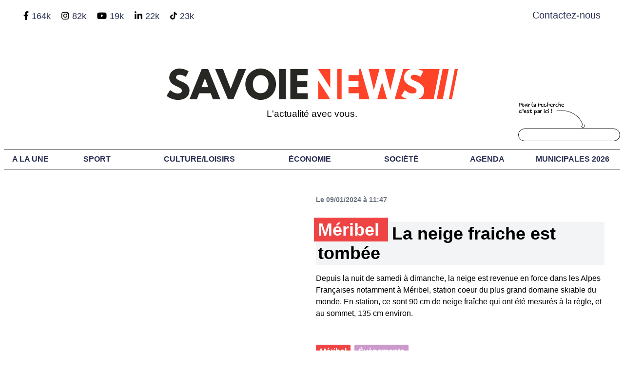

--- FILE ---
content_type: text/html; charset=UTF-8
request_url: https://www.savoie-news.fr/reportages/evenements/article/la-neige-fraiche-est-tombee
body_size: 9458
content:
    
<!doctype html>
<html lang="fr">

<head>

    <title>Méribel - La neige fraiche est tombée</title>
    <meta name="description"
        content=" Depuis la nuit de samedi à dimanche, la neige est revenue en force dans les Alpes Françaises notamment à Méribel, station coeur du plus grand d..." />
    <meta charset="UTF-8" />
    <meta name="viewport" content="width=device-width, initial-scale=1.0" />

    <meta property="og:locale" content="fr_FR" />
    <meta property="og:type" content="website" />
    <meta property="og:title" content="Méribel - La neige fraiche est tombée" />
    <meta property="og:description" content=" Depuis la nuit de samedi à dimanche, la neige est revenue en force dans les Alpes Françaises notamment à Méribel, station coeur du plus grand d..." />
    <meta property="og:url" content="https://www.savoie-news.fr/reportages/evenements/article/la-neige-fraiche-est-tombee" />
    <meta property="og:site_name" content="Savoie News" />
    <meta property="og:image" content="https://www.savoie-news.fr/uploads/11656-659d24a793f27-neige-mandeacute-ribel-16-9-jpg.jpg" />
    <meta property="og:image:secure_url" content="https://www.savoie-news.fr/uploads/11656-659d24a793f27-neige-mandeacute-ribel-16-9-jpg.jpg" />

    <meta name="twitter:card" content="summary" />
    <meta name="twitter:description"
        content=" Depuis la nuit de samedi à dimanche, la neige est revenue en force dans les Alpes Françaises notamment à Méribel, station coeur du plus grand d..." />
    <meta name="twitter:title" content="Méribel - La neige fraiche est tombée" />
    <meta name="twitter:site" content="@savoie_news" />
    <meta name="twitter:image" content="/uploads/11656-659d24a793f27-neige-mandeacute-ribel-16-9-jpg.jpg" />
    <meta name="twitter:creator" content="@savoie_news" />

    <link href="/web/ressources/fonts/fontawesome-free/css/all.css" rel="stylesheet">
    <link rel="stylesheet" href="/web/ressources/css/frontoffice/dist/tailwind.css">
    <link rel="stylesheet" href="/web/ressources/css/select2.css?v2">
    <link rel="stylesheet" href="/web/ressources/css/select2-bootstrap.css">
    <link rel="stylesheet" href="/web/ressources/js/datetimepicker/jquery.datetimepicker.css">
    <link rel="stylesheet" href="/web/ressources/css/frontoffice/custom.css?v29">
    <link rel="stylesheet" type="text/css" href="/web/ressources/js/fancybox/jquery.fancybox.css">
    
    <link rel="preconnect" href="https://fonts.googleapis.com">
    <link rel="preconnect" href="https://fonts.gstatic.com" crossorigin>
    <link href="https://fonts.googleapis.com/css2?family=Syne:wght@400..800&display=swap" rel="stylesheet">
    <link rel="stylesheet" href="/web/ressources/ckeditor5/ckeditor5.css">
    
            <style>
            .color-cat-857 ,#nav-dropdown li.hover-857:hover, #nav-dropdown li.hover-857:hover li, #nav-dropdown li.hover-857:hover ul {
            background-color: #303030;
            }
        </style>
            <style>
            .color-cat-528 ,#nav-dropdown li.hover-528:hover, #nav-dropdown li.hover-528:hover li, #nav-dropdown li.hover-528:hover ul {
            background-color: #A01A7D;
            }
        </style>
            <style>
            .color-cat-525 ,#nav-dropdown li.hover-525:hover, #nav-dropdown li.hover-525:hover li, #nav-dropdown li.hover-525:hover ul {
            background-color: #427AA1;
            }
        </style>
            <style>
            .color-cat-527 ,#nav-dropdown li.hover-527:hover, #nav-dropdown li.hover-527:hover li, #nav-dropdown li.hover-527:hover ul {
            background-color: #43C59E;
            }
        </style>
    

</head>
<body>
	<div id="fb-root"></div>
    <script async defer crossorigin="anonymous"
        src="https://connect.facebook.net/fr_FR/sdk.js#xfbml=1&version=v11.0&appId=1586072278319320&autoLogAppEvents=1"
        nonce="wa3jO4Bo"></script>
    <!--<div class="hidden fixed bottom-0 p-4 bg-white border-t-4 border-red-500 shadow-lg z-50" id="cookie">
    <h2 class="text-lg lg:text-xl mb-4 block font-bold leading-tight text-red-600">Politique de consentement</h2>
    <div class="lg:flex lg:space-x-5">
        <p class="mb-5 font-medium text-gray-600">
            Lorem ipsum dolor sit amet, consectetur adipiscing elit. Vivamus maximus condimentum libero. Nulla tempus
            metus sit amet
            sagittis tempus. Donec maximus odio nibh, ut congue ante dictum suscipit.
        </p>
        <button onclick="hideAlertsCookie()"
                class=" w-full lg:w-48 px-3 py-1 bg-gray-300 hover:bg-red-200 hover:underline rounded text-gray-700
                hover:text-red-700 mr-2 mb-5 uppercase tracking-widest text-xs font-bold
        ">
            Je n'accepte pas
        </button>
        <button onclick="hideAlertsCookie()"
                class=" w-full lg:w-48 px-3 py-1 bg-gray-300 hover:bg-red-200 hover:underline rounded text-gray-700
                hover:text-red-700 mr-2 mb-5 uppercase tracking-widest text-xs font-bold
        ">
            J'accepte
        </button>
    </div>
</div>-->
    <!-- TEST MAJ -->

        <!-- BANNIÈRE -->

    <div id="barre" class="bg-red-600 md:pb-0 pb-5">
        <div class="max-w-7xl mx-auto px-3 sm:px-6 lg:px-8">
            <div class="flex items-center justify-between flex-wrap">
                            </div>
        </div>
    </div>

    <!-- FIN BANNIÈRE -->
    <div class="px-2">
        <div class="relative bg-white">
            <div class="h-12 transition mx-auto flex justify-between">
                <div class="max-w-7xl mx-auto ml-2 mt-2 py-3 lg:px-8 py-2.5">
                    <i onclick="location.href='https://www.facebook.com/Savoienews/'"
                        class="cursor-pointer text-lg fab fa-facebook-f"></i>
                    <a target="_BLANK" href="https://www.facebook.com/Savoienews/"
                        class="mx-0.5 text-lg">164k</a>
                    
                    <span class="mobile-hide">
                        <i onclick="location.href='https://www.instagram.com/savoienews/?hl=fr'"
                            class="cursor-pointer ml-4 text-lg fab fa-instagram"></i>
                        <a target="_BLANK" href="https://www.instagram.com/savoienews/?hl=fr"
                           class="mx-0.5 text-lg">82k</a>  
                           
                        <i onclick="location.href='https://www.youtube.com/c/SavoieNews'"
                        class="cursor-pointer ml-4 text-lg fab fa-youtube"></i>
                        <a target="_BLANK" href="https://www.youtube.com/c/SavoieNews"
                            class="mx-0.5 text-lg">19k</a>
                          
                        <i onclick="location.href='https://www.linkedin.com/company/savoie-news-business/'"
                            class="cursor-pointer ml-4 text-lg fab fa-linkedin-in"></i>
                        <a target="_BLANK" href="https://www.linkedin.com/company/savoie-news-business/"
                            class="mx-0.5 text-lg">22k</a>
                        
                        <svg class="cursor-pointer ml-4 text-lg fab" style="width:14px;position: relative;top: -3px;" onclick="location.href='https://www.tiktok.com/@savoienews'" xmlns="http://www.w3.org/2000/svg" viewBox="0 0 448 512"><!--!Font Awesome Free 6.6.0 by @fontawesome - https://fontawesome.com License - https://fontawesome.com/license/free Copyright 2024 Fonticons, Inc.--><path d="M448 209.9a210.1 210.1 0 0 1 -122.8-39.3V349.4A162.6 162.6 0 1 1 185 188.3V278.2a74.6 74.6 0 1 0 52.2 71.2V0l88 0a121.2 121.2 0 0 0 1.9 22.2h0A122.2 122.2 0 0 0 381 102.4a121.4 121.4 0 0 0 67 20.1z"/></svg>
                        <a target="_BLANK" href="https://www.tiktok.com/@savoienews"
                           class="mx-0.5 text-lg">23k</a>
                    </span>
                </div>
                <div class="px-2 md:px-10 mt-6 md:mt-4">
                    <a style='font-size:20px;' class="bold" href="/contact/">Contactez-nous</a>
                </div>
            </div>
            <div>
                <div class="hidden sm:block max-w-7xl mx-auto px-2 py-3 sm:px-6 lg:px-8">
                    <a href='/'><img id="logo-main" class="md:max-w-md mx-auto" src="/web/ressources/images/logo-sn.png"
                            alt="Savoie news"></a>
                    <p class="mt-3 text-2xl phrase-accorche text-center">L'actualité avec vous.</p>
                        </div>
                        <div class="max-w-7xl mx-auto py-3 mt-4">
                            <nav class="border-menu font-bold">
                                <div class="relative h-14 md:h-auto">
                                    <div class="absolute inset-y-0 inset-y left-0 flex items-center sm:hidden">
                                        <!-- Mobile menu button-->
                                        <button type="button"
                                            class="inline-flex items-center justify-center p-2 rounded hover:text-white hover:bg-red-500 focus:outline-none focus:ring-2 focus:ring-inset focus:ring-white"
                                            aria-controls="mobile-menu" aria-expanded="false" onclick="hideMenu()">
                                            <span class="sr-only">Open main menu</span>
                                            <svg class="block h-6 w-6" xmlns="http://www.w3.org/2000/svg" fill="none"
                                                viewBox="0 0 24 24" stroke="currentColor" aria-hidden="true">
                                                <path stroke-linecap="round" stroke-linejoin="round" stroke-width="2"
                                                    d="M4 6h16M4 12h16M4 18h16" />
                                            </svg>
                                            <svg class="hidden h-6 w-6" xmlns="http://www.w3.org/2000/svg" fill="none"
                                                viewBox="0 0 24 24" stroke="currentColor" aria-hidden="true">
                                                <path stroke-linecap="round" stroke-linejoin="round" stroke-width="2"
                                                    d="M6 18L18 6M6 6l12 12" />
                                            </svg>
                                        </button>
                                        <div>
                                            <img onclick="window.location.href='/'" class="w-2/3 mx-auto block"
                                                src="/web/ressources/images/logo-sn.png" alt="Logo de savoie news">
                                        </div>
                                        <i onclick="window.location.href='/rechercher/'"
                                            class="hover:bg-red-500 active:bg-red-700 hover:text-white block px-3 py-2 rounded fas fa-search"></i>
                                    </div>
                                    <div class="hidden sm:block" id="nav-dropdown">
                                        <ul class="flex justify-around text-center items-center">
                                            <li>
                                                <a class="hover:bg-red-500 active:bg-red-700 hover:text-white block px-3 py-2"
                                                    href="/">A LA UNE</a>
                                            </li>

                                                                                            <li class="li-menu hover-857">
                                                    <a class="block px-3 py-2" href="/reportages/sport">Sport
                                                        <!--▼-->
                                                    </a>
                                                    <ul class="hidden absolute bg-white shadow-lg sous-menu">
                                                                                                                    <li>
                                                                <a class="first hover:text-white block px-3 py-3"
                                                                    href="/reportages/sport/football">Football</a>
                                                            </li>
															
                                                                                                                    <li>
                                                                <a class="hover:text-white block px-3 py-3"
                                                                    href="/reportages/sport/handball">Handball</a>
                                                            </li>
															
                                                                                                                    <li>
                                                                <a class="hover:text-white block px-3 py-3"
                                                                    href="/reportages/sport/rugby">Rugby</a>
                                                            </li>
															
                                                                                                                    <li>
                                                                <a class="hover:text-white block px-3 py-3"
                                                                    href="/reportages/sport/basketball">Basketball</a>
                                                            </li>
															
                                                                                                                    <li>
                                                                <a class="hover:text-white block px-3 py-3"
                                                                    href="/reportages/sport/sport-dhiver">Sport d&#039;hiver</a>
                                                            </li>
															
                                                                                                                    <li>
                                                                <a class="hover:text-white block px-3 py-3"
                                                                    href="/reportages/sport/cyclisme">Cyclisme</a>
                                                            </li>
															
                                                                                                                    <li>
                                                                <a class="hover:text-white block px-3 py-3"
                                                                    href="/reportages/sport/athletisme">Athlétisme</a>
                                                            </li>
															
                                                                                                                    <li>
                                                                <a class="hover:text-white block px-3 py-3"
                                                                    href="/reportages/sport/hockey">Hockey</a>
                                                            </li>
															
                                                                                                                    <li>
                                                                <a class="hover:text-white block px-3 py-3"
                                                                    href="/reportages/sport/sports-nautiques">Sports Nautiques</a>
                                                            </li>
															
                                                                                                                    <li>
                                                                <a class="hover:text-white block px-3 py-3"
                                                                    href="/reportages/sport/sport-de-raquette">Sport de raquette</a>
                                                            </li>
															
                                                                                                                    <li>
                                                                <a class="hover:text-white block px-3 py-3"
                                                                    href="/reportages/sport/gymnastique">Gymnastique</a>
                                                            </li>
															
                                                                                                                    <li>
                                                                <a class="hover:text-white block px-3 py-3"
                                                                    href="/reportages/sport/sports-de-combat">Sports de combat</a>
                                                            </li>
															
                                                                                                                    <li>
                                                                <a class="hover:text-white block px-3 py-3"
                                                                    href="/reportages/sport/auto-moto">Auto-moto</a>
                                                            </li>
															
                                                                                                                    <li>
                                                                <a class="last hover:text-white block px-3 py-3"
                                                                    href="/reportages/sport/autres">Autres</a>
                                                            </li>
															
                                                        
                                                    </ul>
                                                </li>
                                                                                            <li class="li-menu hover-528">
                                                    <a class="block px-3 py-2" href="/reportages/culture-loisirs">Culture/Loisirs
                                                        <!--▼-->
                                                    </a>
                                                    <ul class="hidden absolute bg-white shadow-lg sous-menu">
                                                                                                                    <li>
                                                                <a class="first hover:text-white block px-3 py-3"
                                                                    href="/reportages/culture-loisirs/arts-et-litterature">Arts et littérature</a>
                                                            </li>
															
                                                                                                                    <li>
                                                                <a class="hover:text-white block px-3 py-3"
                                                                    href="/reportages/culture-loisirs/gastronomie">Gastronomie</a>
                                                            </li>
															
                                                                                                                    <li>
                                                                <a class="hover:text-white block px-3 py-3"
                                                                    href="/reportages/culture-loisirs/musique">Musique</a>
                                                            </li>
															
                                                                                                                    <li>
                                                                <a class="hover:text-white block px-3 py-3"
                                                                    href="/reportages/culture-loisirs/cinema">Cinéma</a>
                                                            </li>
															
                                                                                                                    <li>
                                                                <a class="last hover:text-white block px-3 py-3"
                                                                    href="/reportages/culture-loisirs/tourisme-et-patrimoine">Tourisme et Patrimoine</a>
                                                            </li>
															
                                                        
                                                    </ul>
                                                </li>
                                                                                            <li class="li-menu hover-525">
                                                    <a class="block px-3 py-2" href="/reportages/economie">Économie
                                                        <!--▼-->
                                                    </a>
                                                    <ul class="hidden absolute bg-white shadow-lg sous-menu">
                                                                                                                    <li>
                                                                <a class="first hover:text-white block px-3 py-3"
                                                                    href="/reportages/economie/entreprises">Entreprises</a>
                                                            </li>
															
                                                                                                                    <li>
                                                                <a class="hover:text-white block px-3 py-3"
                                                                    href="/reportages/economie/agriculture">Agriculture</a>
                                                            </li>
															
                                                                                                                    <li>
                                                                <a class="hover:text-white block px-3 py-3"
                                                                    href="/reportages/economie/emplois">Emplois</a>
                                                            </li>
															
                                                                                                                    <li>
                                                                <a class="hover:text-white block px-3 py-3"
                                                                    href="/reportages/economie/finance">Finance</a>
                                                            </li>
															
                                                                                                                    <li>
                                                                <a class="last hover:text-white block px-3 py-3"
                                                                    href="/reportages/economie/innovations">Innovations</a>
                                                            </li>
															
                                                        
                                                    </ul>
                                                </li>
                                                                                            <li class="li-menu hover-527">
                                                    <a class="block px-3 py-2" href="/reportages/societe">Société
                                                        <!--▼-->
                                                    </a>
                                                    <ul class="hidden absolute bg-white shadow-lg sous-menu">
                                                                                                                    <li>
                                                                <a class="first hover:text-white block px-3 py-3"
                                                                    href="/reportages/societe/environnement">Environnement</a>
                                                            </li>
															
                                                                                                                    <li>
                                                                <a class="hover:text-white block px-3 py-3"
                                                                    href="/reportages/societe/politique">Politique</a>
                                                            </li>
															
                                                                                                                    <li>
                                                                <a class="hover:text-white block px-3 py-3"
                                                                    href="/reportages/societe/education">Éducation</a>
                                                            </li>
															
                                                                                                                    <li>
                                                                <a class="hover:text-white block px-3 py-3"
                                                                    href="/reportages/societe/sante">Santé</a>
                                                            </li>
															
                                                                                                                    <li>
                                                                <a class="hover:text-white block px-3 py-3"
                                                                    href="/reportages/societe/habitat">Habitat</a>
                                                            </li>
															
                                                                                                                    <li>
                                                                <a class="last hover:text-white block px-3 py-3"
                                                                    href="/reportages/societe/circulation">Circulation</a>
                                                            </li>
															
                                                        
                                                    </ul>
                                                </li>
                                            
                                            											                                            
                                            <li class="li-menu">
                                                <a class="hover:bg-red-500 active:bg-red-700 hover:text-white block px-2 py-2"
                                                    href="/evenements-a-venir-en-savoie">Agenda</a>
                                                    <ul class="hidden absolute bg-white shadow-lg sous-menu">
                                                        <li>
                                                            <a class="first hover:text-white block px-3 py-3"
                                                                href="/evenements-a-venir-en-savoie">Distractions et loisirs</a>
                                                        </li>
                                                        <li>
                                                            <a class="last hover:text-white block px-3 py-3"
                                                                href="/evenements-sportifs-en-savoie">Sportifs</a>
                                                        </li>
                                                    </ul>
                                            </li>
                                       
                                            <!--<li>
                                                <a class="hover:bg-red-500 active:bg-red-700 hover:text-white block px-2 py-2"
                                                    href="/carte-webcams-stations-ski-savoie">webcams</a>
                                            </li>-->
                                            <li>
                                                <a class="hover:bg-red-500 active:bg-red-700 hover:text-white block px-2 py-2"
                                                    href="https://www.savoie-news.fr/municipales/municipales-2026/ville/">Municipales 2026</a>
                                            </li>
                                            <li>
                                                <div class="search">
                                                    <img src="/web/ressources/images/search.png" alt="" />
                                                    <form autocomplete="off" id="basicForm" method="post" action="/rechercher/"
                                                        class="form-search form-horizontal" enctype="multipart/form-data">
                                                        <input type="text" name="search" />
                                                    </form>
                                                </div>
                                            </li>
                                        </ul>
                                    </div>
                                </div>
                                <div class="sm:hidden hidden" id="mobile-menu">
                                    <ul class="px-2 pt-2 pb-3 space-y-1">
                                        <li>
                                            <a class="rounded shadow hover:bg-red-500 active:bg-red-700 hover:text-white block px-3 py-2"
                                                href="/">À la une</a>
                                        </li>

                                                                                    <li class="hover-857">
                                                <a class="rounded shadow hover:bg-red-500 active:bg-red-700 hover:text-white block px-3 py-2 "
                                                    href="/reportages/sport">Sport
                                                    <!--▼-->
                                                </a>
                                            </li>
                                                                                    <li class="hover-528">
                                                <a class="rounded shadow hover:bg-red-500 active:bg-red-700 hover:text-white block px-3 py-2 "
                                                    href="/reportages/culture-loisirs">Culture/Loisirs
                                                    <!--▼-->
                                                </a>
                                            </li>
                                                                                    <li class="hover-525">
                                                <a class="rounded shadow hover:bg-red-500 active:bg-red-700 hover:text-white block px-3 py-2 "
                                                    href="/reportages/economie">Économie
                                                    <!--▼-->
                                                </a>
                                            </li>
                                                                                    <li class="hover-527">
                                                <a class="rounded shadow hover:bg-red-500 active:bg-red-700 hover:text-white block px-3 py-2 "
                                                    href="/reportages/societe">Société
                                                    <!--▼-->
                                                </a>
                                            </li>
                                        
                                                                                    <li>
                                                <a class="rounded shadow hover:bg-red-500 active:bg-red-700 hover:text-white block px-1 py-2
                                    "
                                                    href="/tag/municipales-2026">Municipales 2026
                                                    <!--▼-->
                                                </a>
                                            </li>
                                        
                                        <li>
                                            <a class="rounded shadow hover:bg-red-500 active:bg-red-700 hover:text-white block px-2 py-2"
                                                href="/evenements-a-venir-en-savoie">Agenda</a>
                                        </li>
                                        <!--<li>
                                            <a class="rounded shadow hover:bg-red-500 active:bg-red-700 hover:text-white block px-2 py-2"
                                                href="/carte-webcams-randonnees-savoie">Webcams</a>
                                        </li>-->
                                        <li>
                                            <a class="rounded shadow hover:bg-red-500 active:bg-red-700 hover:text-white block px-2 py-2"
                                                href="https://www.savoie-news.fr/municipales/municipales-2026/ville/">Municipales 2026</a>
                                        </li>
                                    </ul>
                                </div>
                            </nav>
                        </div>
                    </div>
                </div>



            <div
            class="blog-content-style max-w-7xl mx-auto px-2 py-0 mt-10 sm:px-6 lg:px-8">
            <div class="grid md:grid-cols-2 grid-col-1 gap-4">
                                    <div class="relative pb-5">
                                                                                                                    <div
                                    class="w-full facebook-container">
                                                                            <div class="fb-video"
                                            data-href="https://www.facebook.com/reel/1042097750425380"
                                            data-show-text="false" data-autoplay="true"></div>
                                                                    </div>
                                                                                    
                    </div>
                                    <div class="relative pb-5">
                                                                                                                        <p class="font-bold text-gray-500 text-sm pb-5">Le 09/01/2024 à 11:47
                                        </p>
                                    <h1 class="font-bold bg-gray-100 p-1 text-4xl mb-4">
                                                                                    <strong
                                                class="relative -top-2 -left-2 bg-red-500 text-white px-2 py-1 mb-40 font-bold">Méribel
                                            </strong>
                                                                                                                    La neige fraiche est tombée
                                                                            </h1>
                                                                                                                                                                                    <div class="mb-4 font-normal mb-20">
                                    <p>Depuis la nuit de samedi à dimanche, la neige est revenue en force dans les Alpes Françaises notamment à Méribel, station coeur du plus grand domaine skiable du monde. En station, ce sont 90 cm de neige fraîche qui ont été mesurés à la règle, et au sommet, 135 cm environ. </p>
                                </div>
                                
                                    <div class="mb-4 mb-20">
                                        <div class="relative">
                                            <div class="flex absolute bottom-0">
                                                                                                    <a href="/ville/meribel"
                                                        class="cursor-pointer px-2 py-0.5 mr-2 rounded-sm font-semibold bg-red-500 hover:bg-red-600 text-white">
                                                        Méribel
                                                    </a>
                                                                                                                                                    <a href="
                                                                                                                    /reportages/evenements    
                                                                                                               "
                                                        style="white-space: nowrap; background-color: #CC99CC;"
                                                        class="cursor-pointer px-2 py-0.5 mr-2 rounded-sm font-semibold bg-red-500 hover:bg-red-600 text-white">
                                                        Évènements
                                                    </a>
                                                                                                

                                            </div>
                                            <div class="absolute bottom-0 right-0">
                                                <div class="">
                                                    <div
                                                        class="rounded shadow social-button flex items-center justify-center px-3 py-1 border border-transparent text-xl text-white font-semibold rounded bg-gray-900 hover:bg-gray-700">
                                                        Partager&nbsp;<i class="text-xl fas fa-share"></i>
                                                        <div class="social-links">
                                                            <a
                                                                href="https://www.facebook.com/sharer.php?u=www.savoie-news.fr/reportages/evenements/article/la-neige-fraiche-est-tombee&t=La neige fraiche est tombée"><i
                                                                    class="fab fa-facebook-square"></i></i></a>
                                                            <a
                                                                href="https://twitter.com/share?url=www.savoie-news.fr/reportages/evenements/article/la-neige-fraiche-est-tombee&text=La neige fraiche est tombée&via=@savoie_news"><i
                                                                    class="fab fa-twitter-square"></i></a>
                                                            
                                                            
                                                            <a
                                                                href="https://www.linkedin.com/shareArticle?mini=true&url=www.savoie-news.fr/reportages/evenements/article/la-neige-fraiche-est-tombee&title=La neige fraiche est tombée"><i
                                                                    class="fab fa-linkedin"></i></i></a>
                                                        </div>
                                                    </div>
                                                </div>
                                            </div>
                                        </div>
                                                                            </div>
                                                                                    
                    </div>
                
            </div>
        </div>
    

    <div class="max-w-7xl mx-auto px-2 py-3 mt-10 sm:px-6 lg:px-8 bg-gray-100">
        <h1 class="text-center text-3xl sm:text-4xl mt-5 mb-5 font-black"><em style="color: ;">[</em>
            Méribel <em style="color: ;">]</em></h1>

        <div class="grid grid-cols-2 md:grid-cols-4 gap-4">
                                            
<a title="Inauguration de la télécabine de Côte Brune" href="/reportages/societe/article/inauguration-de-la-telecabine-de-cote-brune">
    <div class="group relative rounded bg-red-50 text-center h-48 bg-center bg-cover"
         style="background-image: url(/uploads/11683-693bef6f1fd97-vierge-2025-12-12t112344-652-jpg.jpg)">
        
<div class=" duration-500 h-full w-full rounded"></div>
<div class="absolute bottom-0 rounded-b-md w-full">
    <div class="px-2 w-full float-left">
                <div style="white-space: nowrap; background-color: #EF4444;" class="mb-1 float-left cursor-pointer px-1 py-0.5 mr-1 rounded-sm font-bold text-white text-xs">
            Méribel
        </div>
                        <div style="white-space: nowrap; background-color: #43C59E;" class="mb-1 float-left cursor-pointer px-1 py-0.5 mr-1 rounded-sm font-bold text-white text-xs">
            Société
        </div>
                                                <div style="white-space: nowrap; 
                 background-color: 
                                      #F75C03
                 ;
                 " 
                 class="mb-1 float-left cursor-pointer px-1 py-0.5 mr-1 rounded-sm font-bold text-white text-xs">
                Ski
            </div>
                                            <div style="white-space: nowrap; 
                 background-color: 
                                      #001D4A
                 ;
                 " 
                 class="mb-1 float-left cursor-pointer px-1 py-0.5 mr-1 rounded-sm font-bold text-white text-xs">
                Inauguration
            </div>
                    
            </div>
    
    <p class="px-2 py-1 mb-0 opacity-50 bg-black text-md text-left font-bold text-white">Inauguration de la télécabine de Côte Brune</p>
</div>
 
    </div>
</a>    

                                            
<a title="La station de Méribel se prépare pour l’ouverture" href="/reportages/sport-dhiver/article/la-station-de-meribel-se-prepare-pour-l-rsquo-ouverture">
    <div class="group relative rounded bg-red-50 text-center h-48 bg-center bg-cover"
         style="background-image: url(/uploads/11674-6929f0b8e5fc5-miniature-jpg.jpg)">
        
<div class=" duration-500 h-full w-full rounded"></div>
<div class="absolute bottom-0 rounded-b-md w-full">
    <div class="px-2 w-full float-left">
                <div style="white-space: nowrap; background-color: #EF4444;" class="mb-1 float-left cursor-pointer px-1 py-0.5 mr-1 rounded-sm font-bold text-white text-xs">
            Méribel
        </div>
                        <div style="white-space: nowrap; background-color: #303030;" class="mb-1 float-left cursor-pointer px-1 py-0.5 mr-1 rounded-sm font-bold text-white text-xs">
            Sport d&#039;hiver
        </div>
                                                <div style="white-space: nowrap; 
                 background-color: 
                                      #F75C03
                 ;
                 " 
                 class="mb-1 float-left cursor-pointer px-1 py-0.5 mr-1 rounded-sm font-bold text-white text-xs">
                Stations
            </div>
                                            <div style="white-space: nowrap; 
                 background-color: 
                                      #001D4A
                 ;
                 " 
                 class="mb-1 float-left cursor-pointer px-1 py-0.5 mr-1 rounded-sm font-bold text-white text-xs">
                Ski
            </div>
                                            <div style="white-space: nowrap; 
                 background-color: 
                                      #69995D
                 ;
                 " 
                 class="mb-1 float-left cursor-pointer px-1 py-0.5 mr-1 rounded-sm font-bold text-white text-xs">
                Neige
            </div>
                    
            </div>
    
    <p class="px-2 py-1 mb-0 opacity-50 bg-black text-md text-left font-bold text-white">La station de Méribel se prépare pour l’ouverture</p>
</div>
 
    </div>
</a>    

                                            
<a title="Conditions idéales sur le domaine de Méribel !" href="/reportages/sport/article/conditions-ideales-sur-le-domaine-de-meribel-">
    <div class="group relative rounded bg-red-50 text-center h-48 bg-center bg-cover"
         style="background-image: url(/uploads/11682-679ba1bf8ca24-s2-jpg.jpg)">
        
<div class=" duration-500 h-full w-full rounded"></div>
<div class="absolute bottom-0 rounded-b-md w-full">
    <div class="px-2 w-full float-left">
                <div style="white-space: nowrap; background-color: #EF4444;" class="mb-1 float-left cursor-pointer px-1 py-0.5 mr-1 rounded-sm font-bold text-white text-xs">
            Méribel
        </div>
                        <div style="white-space: nowrap; background-color: #303030;" class="mb-1 float-left cursor-pointer px-1 py-0.5 mr-1 rounded-sm font-bold text-white text-xs">
            Sport
        </div>
                    </div>
    
    <p class="px-2 py-1 mb-0 opacity-50 bg-black text-md text-left font-bold text-white">Conditions idéales sur le domaine de Méribel !</p>
</div>
 
    </div>
</a>    

                                            
<a title="Accident mortel entre un ULM et un parapente à Méribel-Les-Allues" href="/reportages/societe/article/accident-mortel-entre-un-ulm-et-un-parapente-a-meribel-les-allues">
    <div class="group relative rounded bg-red-50 text-center h-48 bg-center bg-cover"
         style="background-image: url(/uploads/11656-678fe42a3826c-1-jpg.jpg)">
        
<div class=" duration-500 h-full w-full rounded"></div>
<div class="absolute bottom-0 rounded-b-md w-full">
    <div class="px-2 w-full float-left">
                <div style="white-space: nowrap; background-color: #EF4444;" class="mb-1 float-left cursor-pointer px-1 py-0.5 mr-1 rounded-sm font-bold text-white text-xs">
            Méribel
        </div>
                        <div style="white-space: nowrap; background-color: #43C59E;" class="mb-1 float-left cursor-pointer px-1 py-0.5 mr-1 rounded-sm font-bold text-white text-xs">
            Société
        </div>
                                                <div style="white-space: nowrap; 
                 background-color: 
                                      #F75C03
                 ;
                 " 
                 class="mb-1 float-left cursor-pointer px-1 py-0.5 mr-1 rounded-sm font-bold text-white text-xs">
                Fait divers
            </div>
                                            <div style="white-space: nowrap; 
                 background-color: 
                                      #001D4A
                 ;
                 " 
                 class="mb-1 float-left cursor-pointer px-1 py-0.5 mr-1 rounded-sm font-bold text-white text-xs">
                Accident
            </div>
                    
            </div>
    
    <p class="px-2 py-1 mb-0 opacity-50 bg-black text-md text-left font-bold text-white">Accident mortel entre un ULM et un parapente à Méribel-Les-Allues</p>
</div>
 
    </div>
</a>    

            
        </div>

        <div class="mt-5 sm:mt-8 flex justify-center">
            <div class="rounded shadow">
                <a href="/ville/meribel"
                    class="w-full flex items-center justify-center px-8 py-3 border border-transparent text-xl font-bold rounded text-white bg-red-600 hover:bg-red-700 md:py-4 md:px-10">Afficher
                    plus</a>
            </div>
        </div>
    </div>
    <div class="max-w-7xl mx-auto px-2 py-3 mt-10 sm:px-6 lg:px-8 bg-gray-100">
        <h1 class="text-center text-3xl sm:text-4xl mt-5 mb-5 font-black"><em
                style="color: #CC99CC;">[</em> Évènements <em
                style="color: #CC99CC;">]</em></h1>

        <div class="grid grid-cols-2 md:grid-cols-4 gap-4">
                                            
<a title="Les P’tits Flambeaux 2025 : 150 stations unies au profit des enfants" href="/reportages/evenements/article/les-p-rsquo-tits-flambeaux-2025-150-stations-unies-au-profit-des-enfants">
    <div class="group relative rounded bg-red-50 text-center h-48 bg-center bg-cover"
         style="background-image: url(/uploads/11684-67b7ce5ae1b80-miniature-jpg.jpg)">
        
<div class=" duration-500 h-full w-full rounded"></div>
<div class="absolute bottom-0 rounded-b-md w-full">
    <div class="px-2 w-full float-left">
                <div style="white-space: nowrap; background-color: #EF4444;" class="mb-1 float-left cursor-pointer px-1 py-0.5 mr-1 rounded-sm font-bold text-white text-xs">
            Val-cenis
        </div>
                        <div style="white-space: nowrap; background-color: #CC99CC;" class="mb-1 float-left cursor-pointer px-1 py-0.5 mr-1 rounded-sm font-bold text-white text-xs">
            évènements
        </div>
                    </div>
    
    <p class="px-2 py-1 mb-0 opacity-50 bg-black text-md text-left font-bold text-white">Les P’tits Flambeaux 2025 : 150 stations unies au profit des enfants</p>
</div>
 
    </div>
</a>    

                                            
<a title="Déstockage de 200 véhicules d’occasion chez Citroën Albertville !" href="/reportages/evenements/article/destockage-de-200-vehicules-d-rsquo-occasion-chez-citroen-albertville-">
    <div class="group relative rounded bg-red-50 text-center h-48 bg-center bg-cover"
         style="background-image: url(/uploads/11679-67b36ae87bf39-miniature-ytb-4-jpg.jpg)">
        
<div class=" duration-500 h-full w-full rounded"></div>
<div class="absolute bottom-0 rounded-b-md w-full">
    <div class="px-2 w-full float-left">
                <div style="white-space: nowrap; background-color: #EF4444;" class="mb-1 float-left cursor-pointer px-1 py-0.5 mr-1 rounded-sm font-bold text-white text-xs">
            Albertville
        </div>
                        <div style="white-space: nowrap; background-color: #CC99CC;" class="mb-1 float-left cursor-pointer px-1 py-0.5 mr-1 rounded-sm font-bold text-white text-xs">
            évènements
        </div>
                    </div>
    
    <p class="px-2 py-1 mb-0 opacity-50 bg-black text-md text-left font-bold text-white">Déstockage de 200 véhicules d’occasion chez Citroën Albertville !</p>
</div>
 
    </div>
</a>    

                                            
<a title="Les Offres Givrées : une semaine d’opportunités commerciales dans le centre-ville !" href="/reportages/evenements/article/les-offres-givrees-une-semaine-d-rsquo-opportunites-commerciales-dans-le-centre-ville-">
    <div class="group relative rounded bg-red-50 text-center h-48 bg-center bg-cover"
         style="background-image: url(/uploads/11679-67aa21b66645a-preview-bre-ves-site-fb-1-jpg.jpg)">
        
<div class=" duration-500 h-full w-full rounded"></div>
<div class="absolute bottom-0 rounded-b-md w-full">
    <div class="px-2 w-full float-left">
                <div style="white-space: nowrap; background-color: #EF4444;" class="mb-1 float-left cursor-pointer px-1 py-0.5 mr-1 rounded-sm font-bold text-white text-xs">
            Chambéry
        </div>
                        <div style="white-space: nowrap; background-color: #CC99CC;" class="mb-1 float-left cursor-pointer px-1 py-0.5 mr-1 rounded-sm font-bold text-white text-xs">
            évènements
        </div>
                    </div>
    
    <p class="px-2 py-1 mb-0 opacity-50 bg-black text-md text-left font-bold text-white">Les Offres Givrées : une semaine d’opportunités commerciales dans le centre-ville !</p>
</div>
 
    </div>
</a>    

                                            
<a title="Manu et son équipe en direct de Valmorel !" href="/reportages/evenements/article/manu-et-son-equipe-en-direct-de-valmorel-">
    <div class="group relative rounded bg-red-50 text-center h-48 bg-center bg-cover"
         style="background-image: url(/uploads/11656-67a537fa0e279-minia-16-9-jpg.jpg)">
        
<div class=" duration-500 h-full w-full rounded"></div>
<div class="absolute bottom-0 rounded-b-md w-full">
    <div class="px-2 w-full float-left">
                <div style="white-space: nowrap; background-color: #EF4444;" class="mb-1 float-left cursor-pointer px-1 py-0.5 mr-1 rounded-sm font-bold text-white text-xs">
            Avanchers-valmorel
        </div>
                        <div style="white-space: nowrap; background-color: #CC99CC;" class="mb-1 float-left cursor-pointer px-1 py-0.5 mr-1 rounded-sm font-bold text-white text-xs">
            évènements
        </div>
                    </div>
    
    <p class="px-2 py-1 mb-0 opacity-50 bg-black text-md text-left font-bold text-white">Manu et son équipe en direct de Valmorel !</p>
</div>
 
    </div>
</a>    

            
        </div>

        <div class="mt-5 sm:mt-8 flex justify-center">
            <div class="rounded shadow">
                <a                     href="/reportages/evenements"                     class="w-full flex items-center justify-center px-8 py-3 border border-transparent text-xl font-bold rounded text-white bg-red-600 hover:bg-red-700 md:py-4 md:px-10">Afficher
                    plus</a>
            </div>
        </div>
    </div>


</div>
<footer>
    <div class="bg-linear-pink-invert py-12 px-4 mt-10">
        <div class="mx-auto container flex flex-col items-center justify-center">
            <div>
                <img onclick="window.location.href = '/'" class="max-w-full md:max-w-md mx-auto"
                     src="/web/ressources/images/logo-sn.png" alt="Logo de savoie news">
            </div>
            <div class="text-black flex flex-col md:items-center f-f-l pt-3">
                <h1 class="text-center text-2xl font-black">Le média digital des savoyards</h1>
                
                <div class="my-6 text-base text-color f-f-l">
                    
                </div>
                <div class="text-sm text-color text-center mb-10 f-f-l">
                    <p>© 2026 Defours.com. Tout droit réservé</p>
                    <a href='/mentions-legales/'>Mentions légales</a> - 
                    <a href='/confidentialite/'>Engagement de Confidentialité</a>
                </div>
            </div>
            <div class="w-9/12 h-0.5 bg-gray-100 rounded-full"></div>
            <div class="flex justify-between items-center pt-12">
                <div class="mr-4">
                    
                </div>
                <div>
                    
                </div>
            </div>
        </div>
    </div>
</footer>

<!-- Optional JavaScript -->

<script src="/web/ressources/js/jquery.min.js"></script>
<script src="/web/ressources/js/datetimepicker/jquery.datetimepicker.full.min.js"></script>
<script src="/web/ressources/js/select2.full.min.js"></script>
<script src="/web/ressources/js/select2-fr.js"></script>
<script src="https://cdn.ckeditor.com/4.19.0/full/ckeditor.js"></script>
<style>
    .cke_notifications_area { display: none; }
</style>

<script>
    
        CKEDITOR.on('instanceCreated', function (event) {
            var editor = event.editor,
                    element = editor.element;
            // Customize editors for headers and tag list.
            // These editors do not need features like smileys, templates, iframes etc.
            if (element.is('h1', 'h2', 'h3') || element.getAttribute('id') == 'taglist') {
                // Customize the editor configuration on "configLoaded" event,
                // which is fired after the configuration file loading and
                // execution. This makes it possible to change the
                // configuration before the editor initialization takes place.
                editor.on('configLoaded', function () {
                    editor.config.enterMode = CKEDITOR.ENTER_BR;
                   
                });
            }
        });
    
</script>
<script type="text/javascript">
    
        (function ($) {

            setTimeout(function () {
                $('#v' + 'mail' + '5454').val('toto21@gmail.com');
            }, 6000);
            
            var idblog = '15154}';
            
            $.ajax({
                url: '/webservice/count-visite',
                type: 'POST',
                data: {'url': window.location.pathname, 'id':idblog}
            });

            return false;
        })(jQuery);
    
</script>
<script type="text/javascript">
    function hideAlerts() {
        let barre = document.getElementById("barre");
        barre.style.display = "none";
    }

    function hideAlertsCookie() {
        let cookie = document.getElementById("cookie");
        cookie.style.display = "none";
    }

    function hideMenu() {
        let menu = document.getElementById("mobile-menu");
        if (menu.style.display === "block") {
            menu.style.display = "none";
        } else {
            menu.style.display = "block";
        }
    }

    function initDatetimePicker() {
        $.datetimepicker.setLocale('fr');
        $('.datepicker').datetimepicker({
            timepicker: false,
            scrollMonth: false,
            format: 'Y-m-d 00:00:00'
        });

        $('.datepickerend').datetimepicker({
            timepicker: false,
            scrollMonth: false,
            format: 'Y-m-d 23:59:59'
        });

        $('.timepicker').datetimepicker({
            step: 5,
            datepicker: false,
            scrollMonth: false,
            format: 'H:i'
        });
        $('.datetimepicker').datetimepicker({
            step: 5,
            scrollMonth: false,
            format: 'Y-m-d H:i:00'
        });
    }

    initDatetimePicker();


</script>

</body>

</html>
<script type="text/javascript">
    $(document).ready(function() {

    });
</script>

--- FILE ---
content_type: text/css
request_url: https://www.savoie-news.fr/web/ressources/css/frontoffice/custom.css?v29
body_size: 20669
content:
.li-menu{
    padding-left:3%;
    padding-right:3%;
}
@media (max-width: 1080px) {
    .li-menu{
        padding-left:1%;
        padding-right:1%;
    }
}
@media (max-width: 800px) {
    .li-menu{
        padding-left:0%;
        padding-right:0%;
    }
}
.hourly_timeline .signal-area:not(:last-child) {
    border-right-width: 1px;
    --border-opacity: 1;
    border-color: #2f3f6b;
    border-color: rgba(47,63,107,var(--border-opacity));
}

.hourly_timeline .signal-area:first-child {
    border-top-left-radius: 60px;
    border-bottom-left-radius: 60px;
}
.hourly_timeline .signal-area:last-child {
    border-top-right-radius: 60px;
    border-bottom-right-radius: 60px;
}
.hourly_timeline .signal-area {
    height: 30px;
}
.hourly_timeline .signal-area:not(:last-child) .text-signal-area {
    left: -8px;
}

.hourly_timeline .signal-area:first-child .text-signal-area {
    left: 0;
}
.bg-green {
    background-color: #9ACD32;
}
.pin{
    width: 20px;
    height: 20px;
    border-radius: 50px;
    display: inline-block;
    top:3px;
    position: relative;
    margin-right: 8px;
}
.bg-orange{
    background-color: #f2790f;
}
.bg-red{
    background-color: #e63946;
}
.date-title{
    margin:40px 0 5px;
}
@media (min-width: 768px){
    .hourly_timeline .signal-area .text-signal-area {
        display: block!important;
    }
}    
.hourly_timeline .signal-area .text-signal-area {
    bottom: -25px;
}
html body{
    font-family: loos-normal, sans-serif;
    font-style: normal;
    font-weight: 100;
}
.pinwebcamlink div{
    display: none;
}
.pinwebcamlink:hover div{
    display: block;
}
.blog-content-style ul li{
    margin-bottom: 8px;
}
.blog-content-style ul{
    list-style-type:disc;
}
.button-more-small{
    border: 1px solid #272724;
    border-radius: 10px;
    font-size: 16px;
    padding: 8px;
}
html body #form-publish-event .select2-container--default .select2-selection--single{
    top: 0px;
    height: 46px;
    border:none;
    background-color: rgba(229, 231, 235, 1);
}
.event-card-border{
    border: 1px solid #FF4429;
}
#agenda .event-card-border{
    border: 2px solid #EDEDED;
}
.event-card-town{
    width: 100%;
    font-size: 12px;
    border-bottom: 1px solid #000;
    text-align: left;
}

.event-titre, .event-titre-short{
    position: relative;
}
.event-titre:after, .event-titre-short:after{
    content: "";
    position: absolute;
    top: 27px;
    width: calc(100% - 240px);
    left: 240px;
    height: 1px;
    background-color: #000;
}
.event-titre-short:after{
    left: 150px;
}
.event-card-description{
    padding-bottom:15px;
    margin-bottom: 10px;
    border-bottom: 1px solid #000;
}
.bg-red{
    background-color: #FF4429;
}
#agenda .bg-red{
    background-color: #272724;
}
.encart-head h1, .encart-head p{
    font-weight: normal;

}
.link-sub-categories{
    border-radius: 50%;
    background-color: rgba(220, 38, 38,1);
    color: #fff;
    text-align: center;
    width: 150px;
    height: 150px;
    line-height: 150px;
    margin-right: 15px;
    margin-top: 20px;
}
#nav-dropdown .sous-menu li a{
    color:#fff; 
}
#nav-dropdown .sous-menu li{
    display: inline-block;  
    font-weight: normal;
    text-align: left;
    font-size: 14px;
}
#nav-dropdown li:hover a{
    color:#fff; 
}
#nav-dropdown li:hover{
    background-color: #EF4444;
}
#nav-dropdown .sous-menu{
    width:100%;
    background-color: #EF4444;
    left:0;
}
#logo-main{
    max-width: 600px;
    margin-top:80px;
}
#barre{
    background-image: url('../../images/bandeau-11.png');
    background-repeat: no-repeat;
    background-position-x: 40%;
}
.search{
    position: absolute;
    top: -100px;
    right: 0;
}
.search input{
    border:1px solid #000;
    border-radius: 20px;
    padding: 0 8px;
}
html body .bg-black.opacity-50{
    opacity: 1;
    background: rgb(0,0,0);
    background: linear-gradient(180deg, rgba(255,255,255,0) 0%, rgba(0,0,0,1) 117%);
}
html body .phrase-accorche{
    font-size: 1.2rem;
}
.border-menu{
    border-top:1px solid #000;
    border-bottom:1px solid #000;
}
.social-button:hover .social-links{
    display: block;
}
.social-button{
   position: relative; 
   bottom: -50px;
}
.social-links{
    background-color: white;
    position: absolute;
    top: -83px;
    left: -41px;
    color: #333;
    font-size: 40px;
    width: 40px;
    padding-left: 3px;
    display: none;
}

.layer{
    position: absolute;
    top:0;
    left:0;
    width: 100%;
    height:100%;
    background-color: rgb(255,255,255,0.7);
}

#nav-dropdown{
    text-transform: uppercase;
}
#nav-dropdown li:hover .hidden{
    display: block;
}
#nav-dropdown .sous-menu{
    z-index: 99999;
}
#nav-dropdown .sous-menu li{
    text-align: left;
}
#nav-dropdown .sous-menu .first{
    border-radius: 0.375rem 0.375rem 0 0; 
}
#nav-dropdown .sous-menu .last{
    border-radius: 0 0 0.375rem 0.375rem;
}

.pagination {
  display: block;
  width:100%;
  float: left;
}

.pagination a {
  color: black;
  float: left;
  padding: 8px 16px;
  text-decoration: none;
  transition: background-color .3s;
  border: 1px solid #ddd;
  margin: 0 4px;
}

.pagination a.active {
  background-color: #DC2626;
  color: white;
  border: 1px solid #DC2626;
}

.pagination a:hover:not(.active) {background-color: #ddd;}
.select-page {
    position: relative;
    float: left;
}
.pagination .sub-select-page a {
    margin: 0;
    width: 70px;
    text-align: center;
    border-right: none;
    border-top: none;
}
.pagination .sub-select-page {
    display: none;
    position: absolute;
    left: 0;
    bottom: 28px;
    width: 227px;
    background-color: #fff;
    height: 150px;
    overflow-y: scroll;
}
.select-page:hover .sub-select-page {
    display: block;
}
.facebook-container { 
    overflow:hidden; 
    position:relative; 
}
.youtube-container { 
overflow:hidden; 
position:relative; 
height:0;
padding-bottom:56.25%; 

}

.facebook-container iframe, .youtube-container iframe {
left:0; 
top:0; 
height:100%;
width:100%;
position:absolute;
}

html body .select2-container--default .select2-selection--single {
 height:25px;
}
html body b, html body strong{
    font-weight: bold;
}
.home-map{
    background-size: contain;
    background-repeat: no-repeat;
    background-image: url('../../images/carte-savoie.png');
}s
.h2-sub{
    position: relative;
}
.h2-sub:after{
    left: 0;
    bottom: -10px;
    position: absolute;
    border-bottom: 1px solid #000;
    content: "";
    width: 100px;
    height: 1px;
}

.select2-container--default .select2-selection--single .select2-selection__rendered {
    top: -8px;
    position: relative;
}

#parametersInput > * {
    margin-top: 10px;
}


ol,
ul,
dl {
  margin-top: 0;
  margin-bottom: 1rem;
}

ol ol,
ul ul,
ol ul,
ul ol {
  margin-bottom: 0;
}

dt {
  font-weight: 700;
}

dd {
  margin-bottom: 0.5rem;
  margin-left: 0;
}

blockquote {
  margin: 0 0 1rem;
}

b,
strong {
  font-weight: bolder;
}

small {
  font-size: 80%;
}

sub,
sup {
  position: relative;
  font-size: 75%;
  line-height: 0;
  vertical-align: baseline;
}

sub {
  bottom: -0.25em;
}

sup {
  top: -0.5em;
}

a {
  color: #2b3054;
  text-decoration: none;
  background-color: transparent;
}
a:hover {
  color: #111321;
  text-decoration: none;
}

a:not([href]) {
  text-decoration: none;
}
a:not([href]):hover {
  text-decoration: none;
}

pre,
code,
kbd,
samp {
  font-family: SFMono-Regular, Menlo, Monaco, Consolas, "Liberation Mono", "Courier New", monospace;
  font-size: 1em;
}

pre {
  margin-top: 0;
  margin-bottom: 1rem;
  overflow: auto;
}

figure {
  margin: 0 0 1rem;
}

img {
  vertical-align: middle;
  border-style: none;
}

svg {
  overflow: hidden;
  vertical-align: middle;
}

table {
  border-collapse: collapse;
}

caption {
  padding-top: 0.75rem;
  padding-bottom: 0.75rem;
  color: #6c757d;
  text-align: left;
  caption-side: bottom;
}

th {
  text-align: inherit;
}

label {
  display: inline-block;
  margin-bottom: 0.5rem;
}

legend {
  display: block;
  width: 100%;
  max-width: 100%;
  padding: 0;
  margin-bottom: 0.5rem;
  font-size: 1.5rem;
  line-height: inherit;
  color: inherit;
  white-space: normal;
}

progress {
  vertical-align: baseline;
}

[type=number]::-webkit-inner-spin-button,
[type=number]::-webkit-outer-spin-button {
  height: auto;
}

[type=search] {
  outline-offset: -2px;
  -webkit-appearance: none;
}

[type=search]::-webkit-search-decoration {
  -webkit-appearance: none;
}

::-webkit-file-upload-button {
  font: inherit;
  -webkit-appearance: button;
}

output {
  display: inline-block;
}

summary {
  display: list-item;
  cursor: pointer;
}

template {
  display: none;
}


pre {
  padding: 0.75rem;
}

blockquote {
  background: #ffffff;
  border-left: 0.7rem solid #2b3054;
  margin: 1.5em 0.7rem;
  padding: 0.5em 0.7rem;
}
.box blockquote {
  background: #e9ecef;
}
blockquote p:last-child {
  margin-bottom: 0;
}
blockquote h1,
blockquote h2,
blockquote h3,
blockquote h4,
blockquote h5,
blockquote h6 {
  color: #2b3054;
  font-size: 1.25rem;
  font-weight: 600;
}
blockquote.quote-primary {
  border-color: #2b3054;
}
blockquote.quote-primary h1,
blockquote.quote-primary h2,
blockquote.quote-primary h3,
blockquote.quote-primary h4,
blockquote.quote-primary h5,
blockquote.quote-primary h6 {
  color: #2b3054;
}
blockquote.quote-secondary {
  border-color: #6c757d;
}
blockquote.quote-secondary h1,
blockquote.quote-secondary h2,
blockquote.quote-secondary h3,
blockquote.quote-secondary h4,
blockquote.quote-secondary h5,
blockquote.quote-secondary h6 {
  color: #6c757d;
}
blockquote.quote-success {
  border-color: #FF4328;
}
blockquote.quote-success h1,
blockquote.quote-success h2,
blockquote.quote-success h3,
blockquote.quote-success h4,
blockquote.quote-success h5,
blockquote.quote-success h6 {
  color: #FF4328;
}
blockquote.quote-info {
  border-color: #17a2b8;
}
blockquote.quote-info h1,
blockquote.quote-info h2,
blockquote.quote-info h3,
blockquote.quote-info h4,
blockquote.quote-info h5,
blockquote.quote-info h6 {
  color: #17a2b8;
}
blockquote.quote-warning {
  border-color: #874fbb;
}
blockquote.quote-warning h1,
blockquote.quote-warning h2,
blockquote.quote-warning h3,
blockquote.quote-warning h4,
blockquote.quote-warning h5,
blockquote.quote-warning h6 {
  color: #874fbb;
}
blockquote.quote-danger {
  border-color: #e93f64;
}
blockquote.quote-danger h1,
blockquote.quote-danger h2,
blockquote.quote-danger h3,
blockquote.quote-danger h4,
blockquote.quote-danger h5,
blockquote.quote-danger h6 {
  color: #e93f64;
}
blockquote.quote-light {
  border-color: #f8f9fa;
}
blockquote.quote-light h1,
blockquote.quote-light h2,
blockquote.quote-light h3,
blockquote.quote-light h4,
blockquote.quote-light h5,
blockquote.quote-light h6 {
  color: #f8f9fa;
}
blockquote.quote-dark {
  border-color: #343a40;
}
blockquote.quote-dark h1,
blockquote.quote-dark h2,
blockquote.quote-dark h3,
blockquote.quote-dark h4,
blockquote.quote-dark h5,
blockquote.quote-dark h6 {
  color: #343a40;
}
blockquote.quote-blue {
  border-color: #007bff;
}
blockquote.quote-blue h1,
blockquote.quote-blue h2,
blockquote.quote-blue h3,
blockquote.quote-blue h4,
blockquote.quote-blue h5,
blockquote.quote-blue h6 {
  color: #007bff;
}
blockquote.quote-indigo {
  border-color: #6610f2;
}
blockquote.quote-indigo h1,
blockquote.quote-indigo h2,
blockquote.quote-indigo h3,
blockquote.quote-indigo h4,
blockquote.quote-indigo h5,
blockquote.quote-indigo h6 {
  color: #6610f2;
}
blockquote.quote-purple {
  border-color: #6f42c1;
}
blockquote.quote-purple h1,
blockquote.quote-purple h2,
blockquote.quote-purple h3,
blockquote.quote-purple h4,
blockquote.quote-purple h5,
blockquote.quote-purple h6 {
  color: #6f42c1;
}
blockquote.quote-pink {
  border-color: #e83e8c;
}
blockquote.quote-pink h1,
blockquote.quote-pink h2,
blockquote.quote-pink h3,
blockquote.quote-pink h4,
blockquote.quote-pink h5,
blockquote.quote-pink h6 {
  color: #e83e8c;
}
blockquote.quote-red {
  border-color: #dc3545;
}
blockquote.quote-red h1,
blockquote.quote-red h2,
blockquote.quote-red h3,
blockquote.quote-red h4,
blockquote.quote-red h5,
blockquote.quote-red h6 {
  color: #dc3545;
}
blockquote.quote-orange {
  border-color: #fd7e14;
}
blockquote.quote-orange h1,
blockquote.quote-orange h2,
blockquote.quote-orange h3,
blockquote.quote-orange h4,
blockquote.quote-orange h5,
blockquote.quote-orange h6 {
  color: #fd7e14;
}
blockquote.quote-yellow {
  border-color: #ffc107;
}
blockquote.quote-yellow h1,
blockquote.quote-yellow h2,
blockquote.quote-yellow h3,
blockquote.quote-yellow h4,
blockquote.quote-yellow h5,
blockquote.quote-yellow h6 {
  color: #ffc107;
}
blockquote.quote-green {
  border-color: #28a745;
}
blockquote.quote-green h1,
blockquote.quote-green h2,
blockquote.quote-green h3,
blockquote.quote-green h4,
blockquote.quote-green h5,
blockquote.quote-green h6 {
  color: #28a745;
}
blockquote.quote-teal {
  border-color: #20c997;
}
blockquote.quote-teal h1,
blockquote.quote-teal h2,
blockquote.quote-teal h3,
blockquote.quote-teal h4,
blockquote.quote-teal h5,
blockquote.quote-teal h6 {
  color: #20c997;
}
blockquote.quote-cyan {
  border-color: #17a2b8;
}
blockquote.quote-cyan h1,
blockquote.quote-cyan h2,
blockquote.quote-cyan h3,
blockquote.quote-cyan h4,
blockquote.quote-cyan h5,
blockquote.quote-cyan h6 {
  color: #17a2b8;
}
blockquote.quote-white {
  border-color: #ffffff;
}
blockquote.quote-white h1,
blockquote.quote-white h2,
blockquote.quote-white h3,
blockquote.quote-white h4,
blockquote.quote-white h5,
blockquote.quote-white h6 {
  color: #ffffff;
}
blockquote.quote-gray {
  border-color: #6c757d;
}
blockquote.quote-gray h1,
blockquote.quote-gray h2,
blockquote.quote-gray h3,
blockquote.quote-gray h4,
blockquote.quote-gray h5,
blockquote.quote-gray h6 {
  color: #6c757d;
}
blockquote.quote-gray-dark {
  border-color: #343a40;
}
blockquote.quote-gray-dark h1,
blockquote.quote-gray-dark h2,
blockquote.quote-gray-dark h3,
blockquote.quote-gray-dark h4,
blockquote.quote-gray-dark h5,
blockquote.quote-gray-dark h6 {
  color: #343a40;
}
blockquote.quote-lightblue {
  border-color: #3c8dbc;
}
blockquote.quote-lightblue h1,
blockquote.quote-lightblue h2,
blockquote.quote-lightblue h3,
blockquote.quote-lightblue h4,
blockquote.quote-lightblue h5,
blockquote.quote-lightblue h6 {
  color: #3c8dbc;
}
blockquote.quote-navy {
  border-color: #001f3f;
}
blockquote.quote-navy h1,
blockquote.quote-navy h2,
blockquote.quote-navy h3,
blockquote.quote-navy h4,
blockquote.quote-navy h5,
blockquote.quote-navy h6 {
  color: #001f3f;
}
blockquote.quote-olive {
  border-color: #3d9970;
}
blockquote.quote-olive h1,
blockquote.quote-olive h2,
blockquote.quote-olive h3,
blockquote.quote-olive h4,
blockquote.quote-olive h5,
blockquote.quote-olive h6 {
  color: #3d9970;
}
blockquote.quote-lime {
  border-color: #01ff70;
}
blockquote.quote-lime h1,
blockquote.quote-lime h2,
blockquote.quote-lime h3,
blockquote.quote-lime h4,
blockquote.quote-lime h5,
blockquote.quote-lime h6 {
  color: #01ff70;
}
blockquote.quote-fuchsia {
  border-color: #f012be;
}
blockquote.quote-fuchsia h1,
blockquote.quote-fuchsia h2,
blockquote.quote-fuchsia h3,
blockquote.quote-fuchsia h4,
blockquote.quote-fuchsia h5,
blockquote.quote-fuchsia h6 {
  color: #f012be;
}
blockquote.quote-maroon {
  border-color: #d81b60;
}
blockquote.quote-maroon h1,
blockquote.quote-maroon h2,
blockquote.quote-maroon h3,
blockquote.quote-maroon h4,
blockquote.quote-maroon h5,
blockquote.quote-maroon h6 {
  color: #d81b60;
}
html h2 {
    padding: 0.25rem;
    margin-top: 1rem;
    font-size: 1.875rem;
    line-height: 2.25rem;
    font-weight: 700;
    position: relative;
}
html h3{
    font-size: 1.75rem;
    font-family: system-ui, -apple-system, /* Firefox supports this but not yet `system-ui` */ 'Segoe UI', Roboto, Helvetica, Arial, sans-serif, 'Apple Color Emoji', 'Segoe UI Emoji';
    line-height: 1.15;
    -webkit-text-size-adjust: 100%;
    margin-bottom: 0.5rem;
    font-weight: 500;
}
p {
    margin-top: 0;
    margin-bottom: 1rem;
}
nav ul{
    margin-bottom: 0;
}

.blog-content-style ul {
  margin-left: 25px;
}


.slider--teams {
  position: relative;
  top: 50%;
  left: 50%;
  width: 100%;
  -webkit-transform: translate(-50%, -50%);
          transform: translate(-50%, -50%);
}
.slider--teams .slider--teams__team {
  position: relative;
  overflow: hidden;
}

#list {
  position: relative;
  -webkit-backface-visibility: hidden;
          backface-visibility: hidden;
  -webkit-transform: translate3d(0, 0, 0);
          transform: translate3d(0, 0, 0);
}
#list li {
  position: relative;
  display: inline-block;
  float: left;
}
.sub-menu-red #list li{
    padding: 5px 15px;
}
.sub-menu-red #list li:not(:first-child){
    display: none;
}
.sub-menu-red #list:hover li:not(:first-child),.sub-menu-red #list:active li:not(:first-child){
    display: block;
}
#list li figure {
  cursor: pointer;
  margin: 1em;
  opacity: 0.5;
  -webkit-backface-visibility: hidden;
          backface-visibility: hidden;
  transition: opacity 450ms ease-in-out, -webkit-transform 450ms cubic-bezier(0.445, 0.05, 0.55, 0.95);
  transition: transform 450ms cubic-bezier(0.445, 0.05, 0.55, 0.95), opacity 450ms ease-in-out;
  transition: transform 450ms cubic-bezier(0.445, 0.05, 0.55, 0.95), opacity 450ms ease-in-out, -webkit-transform 450ms cubic-bezier(0.445, 0.05, 0.55, 0.95);
  -webkit-transform: scale(0.5) translateZ(0px);
          transform: scale(0.5) translateZ(0px);
}
#list li figure:hover {
  opacity: 0.8;
  -webkit-transform: scale(0.6) translateZ(0px);
          transform: scale(0.6) translateZ(0px);
}
#list li figure:active {
  opacity: 1;
  -webkit-transform: scale(0.7) translateZ(0px);
          transform: scale(0.7) translateZ(0px);
}
#list li figure > div {
  border-radius: 5px;
  position: relative;
  margin: 2rem auto;
  width: 120px;
  height: 120px;
  overflow: hidden;
  border-radius: 50%;
}
#list li figure > div > div {
  background: url(https://s3-us-west-2.amazonaws.com/s.cdpn.io/953/teams.jpg) no-repeat;
  background-size: cover;
  background-position: 0px 0px;
  position: absolute;
  top: 50%;
  left: 50%;
  width: 200px;
  height: 100px;
  -webkit-transform: rotate(-45deg) translate(0%, -70%);
          transform: rotate(-45deg) translate(0%, -70%);
}
#list li figure figcaption a {
  color: white;
  font-size: 1.6rem;
  font-weight: 800;
}

#list li:nth-child(1) figure > div > div {
  background-position: 0px 0px !important;
}
#list li:nth-child(2) figure > div > div {
  background-position: 0px 20% !important;
}
#list li:nth-child(3) figure > div > div {
  background-position: 0px 40% !important;
}
#list li:nth-child(4) figure > div > div {
  background-position: 0px 60% !important;
}
#list li:nth-child(5) figure > div > div {
  background-position: 0px 80% !important;
}
#list li:nth-child(6) figure > div > div {
  background-position: 0px 100% !important;
}

.active {
  opacity: 1 !important;
  -webkit-transform: scale(1) translateZ(0px) !important;
          transform: scale(1) translateZ(0px) !important;
}

.cf:before,
.cf:after {
  content: " ";
  display: table;
}

.cf:after {
  clear: both;
}

.cf {
  *zoom: 1;
}
.mobile-hide{
    display:revert;
}
.h-61{
    height: 16rem;
}
@media(max-width: 600px) {

  .mobile-hide{
        display:none;
    }
  
}
@media(max-width: 800px) {

    .map-container.pl-20{
        padding-left:5%;
    }
    .map-container.pr-20{
        padding-right:5%;
    }
  
}
html body .encart-head h1{
    font-family: "Syne", sans-serif !important;
    font-optical-sizing: auto;
    font-weight: 600;
    font-style: normal;
}
#nav-dropdown li.hover-977{
	background-color: #F75C03;
	color:#fff;
}
#nav-dropdown li.hover-977 a{
	color:#fff !important;
}